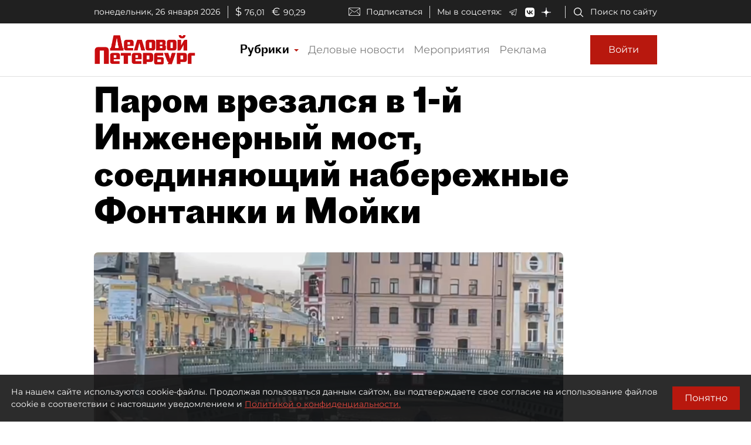

--- FILE ---
content_type: application/javascript
request_url: https://smi2.ru/counter/settings?payload=COmNAxjBisHhvzM6JDc0OTkxZDczLWJhMzEtNDlhZS1hN2EyLWI4NWI0YzJlZmIyYg&cb=_callbacks____0mkvoc4tz
body_size: 1513
content:
_callbacks____0mkvoc4tz("[base64]");